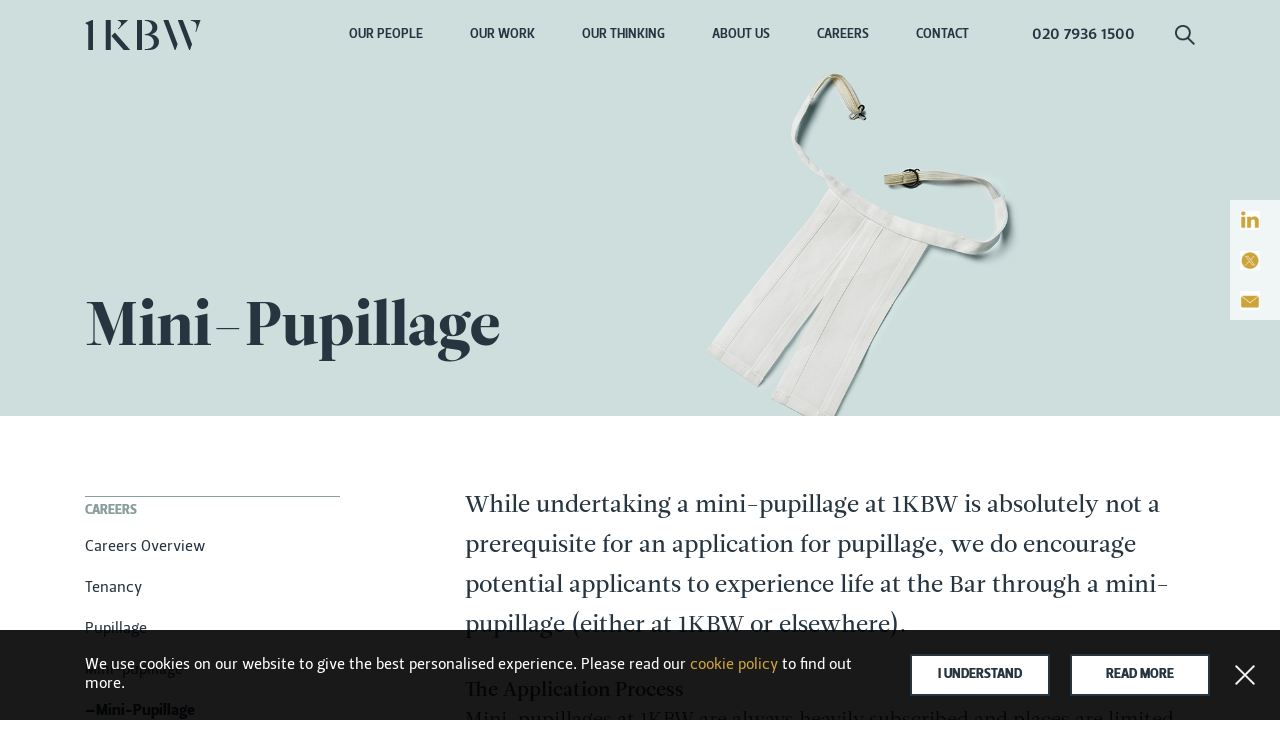

--- FILE ---
content_type: text/html; charset=UTF-8
request_url: https://www.1kbw.co.uk/careers/mini-pupillage/mini-pupillage-overview/
body_size: 11157
content:
<!DOCTYPE html>
<html lang="en">
<head>
    <meta charset="utf-8">
    <meta http-equiv="X-UA-Compatible" content="IE=edge">
    <meta name="viewport" content="width=device-width, initial-scale=1">   
    <meta name="format-detection" content="telephone=no">
    <!-- Type kit Leitura version -->
    <link rel="stylesheet" href="https://www.1kbw.co.uk/wp-content/themes/wpbase/fonts/MyFontsWebfontsKit.css">
    <meta name='robots' content='index, follow, max-image-preview:large, max-snippet:-1, max-video-preview:-1' />

	<!-- This site is optimized with the Yoast SEO plugin v26.8 - https://yoast.com/product/yoast-seo-wordpress/ -->
	<title>Mini-Pupillage | 1 King&#039;s Bench Walk</title>
	<meta name="description" content="Experience life at the bar by undertaking a mini-pupillage with 1KBW, for which we consider applications three times. Apply now through our website" />
	<link rel="canonical" href="https://www.1kbw.co.uk/careers/mini-pupillage/mini-pupillage-overview/" />
	<meta property="og:locale" content="en_GB" />
	<meta property="og:type" content="article" />
	<meta property="og:title" content="Mini-Pupillage | 1 King&#039;s Bench Walk" />
	<meta property="og:description" content="Experience life at the bar by undertaking a mini-pupillage with 1KBW, for which we consider applications three times. Apply now through our website" />
	<meta property="og:url" content="https://www.1kbw.co.uk/careers/mini-pupillage/mini-pupillage-overview/" />
	<meta property="og:site_name" content="1 King&#039;s Bench Walk" />
	<meta property="article:modified_time" content="2024-10-28T11:05:02+00:00" />
	<meta name="twitter:card" content="summary_large_image" />
	<meta name="twitter:label1" content="Estimated reading time" />
	<meta name="twitter:data1" content="2 minutes" />
	<script type="application/ld+json" class="yoast-schema-graph">{"@context":"https://schema.org","@graph":[{"@type":"WebPage","@id":"https://www.1kbw.co.uk/careers/mini-pupillage/mini-pupillage-overview/","url":"https://www.1kbw.co.uk/careers/mini-pupillage/mini-pupillage-overview/","name":"Mini-Pupillage | 1 King's Bench Walk","isPartOf":{"@id":"https://www.1kbw.co.uk/#website"},"datePublished":"2018-03-05T17:18:19+00:00","dateModified":"2024-10-28T11:05:02+00:00","description":"Experience life at the bar by undertaking a mini-pupillage with 1KBW, for which we consider applications three times. Apply now through our website","breadcrumb":{"@id":"https://www.1kbw.co.uk/careers/mini-pupillage/mini-pupillage-overview/#breadcrumb"},"inLanguage":"en-GB","potentialAction":[{"@type":"ReadAction","target":["https://www.1kbw.co.uk/careers/mini-pupillage/mini-pupillage-overview/"]}]},{"@type":"BreadcrumbList","@id":"https://www.1kbw.co.uk/careers/mini-pupillage/mini-pupillage-overview/#breadcrumb","itemListElement":[{"@type":"ListItem","position":1,"name":"Home","item":"https://www.1kbw.co.uk/"},{"@type":"ListItem","position":2,"name":"Careers","item":"https://www.1kbw.co.uk/careers/"},{"@type":"ListItem","position":3,"name":"Mini-pupillage","item":"https://www.1kbw.co.uk/careers/mini-pupillage/"},{"@type":"ListItem","position":4,"name":"Mini-Pupillage"}]},{"@type":"WebSite","@id":"https://www.1kbw.co.uk/#website","url":"https://www.1kbw.co.uk/","name":"1 King&#039;s Bench Walk","description":"Leading Family Law Barristers","publisher":{"@id":"https://www.1kbw.co.uk/#organization"},"potentialAction":[{"@type":"SearchAction","target":{"@type":"EntryPoint","urlTemplate":"https://www.1kbw.co.uk/?s={search_term_string}"},"query-input":{"@type":"PropertyValueSpecification","valueRequired":true,"valueName":"search_term_string"}}],"inLanguage":"en-GB"},{"@type":"Organization","@id":"https://www.1kbw.co.uk/#organization","name":"1KBW","url":"https://www.1kbw.co.uk/","logo":{"@type":"ImageObject","inLanguage":"en-GB","@id":"https://www.1kbw.co.uk/#/schema/logo/image/","url":"https://www.1kbw.co.uk/wp-content/uploads/2018/04/logo-300dpi.png","contentUrl":"https://www.1kbw.co.uk/wp-content/uploads/2018/04/logo-300dpi.png","width":473,"height":124,"caption":"1KBW"},"image":{"@id":"https://www.1kbw.co.uk/#/schema/logo/image/"}}]}</script>
	<!-- / Yoast SEO plugin. -->


<link rel='dns-prefetch' href='//fonts.googleapis.com' />
<link rel="alternate" title="oEmbed (JSON)" type="application/json+oembed" href="https://www.1kbw.co.uk/wp-json/oembed/1.0/embed?url=https%3A%2F%2Fwww.1kbw.co.uk%2Fcareers%2Fmini-pupillage%2Fmini-pupillage-overview%2F" />
<link rel="alternate" title="oEmbed (XML)" type="text/xml+oembed" href="https://www.1kbw.co.uk/wp-json/oembed/1.0/embed?url=https%3A%2F%2Fwww.1kbw.co.uk%2Fcareers%2Fmini-pupillage%2Fmini-pupillage-overview%2F&#038;format=xml" />
<style id='wp-img-auto-sizes-contain-inline-css' type='text/css'>
img:is([sizes=auto i],[sizes^="auto," i]){contain-intrinsic-size:3000px 1500px}
/*# sourceURL=wp-img-auto-sizes-contain-inline-css */
</style>
<style id='wp-block-library-inline-css' type='text/css'>
:root{--wp-block-synced-color:#7a00df;--wp-block-synced-color--rgb:122,0,223;--wp-bound-block-color:var(--wp-block-synced-color);--wp-editor-canvas-background:#ddd;--wp-admin-theme-color:#007cba;--wp-admin-theme-color--rgb:0,124,186;--wp-admin-theme-color-darker-10:#006ba1;--wp-admin-theme-color-darker-10--rgb:0,107,160.5;--wp-admin-theme-color-darker-20:#005a87;--wp-admin-theme-color-darker-20--rgb:0,90,135;--wp-admin-border-width-focus:2px}@media (min-resolution:192dpi){:root{--wp-admin-border-width-focus:1.5px}}.wp-element-button{cursor:pointer}:root .has-very-light-gray-background-color{background-color:#eee}:root .has-very-dark-gray-background-color{background-color:#313131}:root .has-very-light-gray-color{color:#eee}:root .has-very-dark-gray-color{color:#313131}:root .has-vivid-green-cyan-to-vivid-cyan-blue-gradient-background{background:linear-gradient(135deg,#00d084,#0693e3)}:root .has-purple-crush-gradient-background{background:linear-gradient(135deg,#34e2e4,#4721fb 50%,#ab1dfe)}:root .has-hazy-dawn-gradient-background{background:linear-gradient(135deg,#faaca8,#dad0ec)}:root .has-subdued-olive-gradient-background{background:linear-gradient(135deg,#fafae1,#67a671)}:root .has-atomic-cream-gradient-background{background:linear-gradient(135deg,#fdd79a,#004a59)}:root .has-nightshade-gradient-background{background:linear-gradient(135deg,#330968,#31cdcf)}:root .has-midnight-gradient-background{background:linear-gradient(135deg,#020381,#2874fc)}:root{--wp--preset--font-size--normal:16px;--wp--preset--font-size--huge:42px}.has-regular-font-size{font-size:1em}.has-larger-font-size{font-size:2.625em}.has-normal-font-size{font-size:var(--wp--preset--font-size--normal)}.has-huge-font-size{font-size:var(--wp--preset--font-size--huge)}.has-text-align-center{text-align:center}.has-text-align-left{text-align:left}.has-text-align-right{text-align:right}.has-fit-text{white-space:nowrap!important}#end-resizable-editor-section{display:none}.aligncenter{clear:both}.items-justified-left{justify-content:flex-start}.items-justified-center{justify-content:center}.items-justified-right{justify-content:flex-end}.items-justified-space-between{justify-content:space-between}.screen-reader-text{border:0;clip-path:inset(50%);height:1px;margin:-1px;overflow:hidden;padding:0;position:absolute;width:1px;word-wrap:normal!important}.screen-reader-text:focus{background-color:#ddd;clip-path:none;color:#444;display:block;font-size:1em;height:auto;left:5px;line-height:normal;padding:15px 23px 14px;text-decoration:none;top:5px;width:auto;z-index:100000}html :where(.has-border-color){border-style:solid}html :where([style*=border-top-color]){border-top-style:solid}html :where([style*=border-right-color]){border-right-style:solid}html :where([style*=border-bottom-color]){border-bottom-style:solid}html :where([style*=border-left-color]){border-left-style:solid}html :where([style*=border-width]){border-style:solid}html :where([style*=border-top-width]){border-top-style:solid}html :where([style*=border-right-width]){border-right-style:solid}html :where([style*=border-bottom-width]){border-bottom-style:solid}html :where([style*=border-left-width]){border-left-style:solid}html :where(img[class*=wp-image-]){height:auto;max-width:100%}:where(figure){margin:0 0 1em}html :where(.is-position-sticky){--wp-admin--admin-bar--position-offset:var(--wp-admin--admin-bar--height,0px)}@media screen and (max-width:600px){html :where(.is-position-sticky){--wp-admin--admin-bar--position-offset:0px}}

/*# sourceURL=wp-block-library-inline-css */
</style><style id='global-styles-inline-css' type='text/css'>
:root{--wp--preset--aspect-ratio--square: 1;--wp--preset--aspect-ratio--4-3: 4/3;--wp--preset--aspect-ratio--3-4: 3/4;--wp--preset--aspect-ratio--3-2: 3/2;--wp--preset--aspect-ratio--2-3: 2/3;--wp--preset--aspect-ratio--16-9: 16/9;--wp--preset--aspect-ratio--9-16: 9/16;--wp--preset--color--black: #000000;--wp--preset--color--cyan-bluish-gray: #abb8c3;--wp--preset--color--white: #ffffff;--wp--preset--color--pale-pink: #f78da7;--wp--preset--color--vivid-red: #cf2e2e;--wp--preset--color--luminous-vivid-orange: #ff6900;--wp--preset--color--luminous-vivid-amber: #fcb900;--wp--preset--color--light-green-cyan: #7bdcb5;--wp--preset--color--vivid-green-cyan: #00d084;--wp--preset--color--pale-cyan-blue: #8ed1fc;--wp--preset--color--vivid-cyan-blue: #0693e3;--wp--preset--color--vivid-purple: #9b51e0;--wp--preset--gradient--vivid-cyan-blue-to-vivid-purple: linear-gradient(135deg,rgb(6,147,227) 0%,rgb(155,81,224) 100%);--wp--preset--gradient--light-green-cyan-to-vivid-green-cyan: linear-gradient(135deg,rgb(122,220,180) 0%,rgb(0,208,130) 100%);--wp--preset--gradient--luminous-vivid-amber-to-luminous-vivid-orange: linear-gradient(135deg,rgb(252,185,0) 0%,rgb(255,105,0) 100%);--wp--preset--gradient--luminous-vivid-orange-to-vivid-red: linear-gradient(135deg,rgb(255,105,0) 0%,rgb(207,46,46) 100%);--wp--preset--gradient--very-light-gray-to-cyan-bluish-gray: linear-gradient(135deg,rgb(238,238,238) 0%,rgb(169,184,195) 100%);--wp--preset--gradient--cool-to-warm-spectrum: linear-gradient(135deg,rgb(74,234,220) 0%,rgb(151,120,209) 20%,rgb(207,42,186) 40%,rgb(238,44,130) 60%,rgb(251,105,98) 80%,rgb(254,248,76) 100%);--wp--preset--gradient--blush-light-purple: linear-gradient(135deg,rgb(255,206,236) 0%,rgb(152,150,240) 100%);--wp--preset--gradient--blush-bordeaux: linear-gradient(135deg,rgb(254,205,165) 0%,rgb(254,45,45) 50%,rgb(107,0,62) 100%);--wp--preset--gradient--luminous-dusk: linear-gradient(135deg,rgb(255,203,112) 0%,rgb(199,81,192) 50%,rgb(65,88,208) 100%);--wp--preset--gradient--pale-ocean: linear-gradient(135deg,rgb(255,245,203) 0%,rgb(182,227,212) 50%,rgb(51,167,181) 100%);--wp--preset--gradient--electric-grass: linear-gradient(135deg,rgb(202,248,128) 0%,rgb(113,206,126) 100%);--wp--preset--gradient--midnight: linear-gradient(135deg,rgb(2,3,129) 0%,rgb(40,116,252) 100%);--wp--preset--font-size--small: 13px;--wp--preset--font-size--medium: 20px;--wp--preset--font-size--large: 36px;--wp--preset--font-size--x-large: 42px;--wp--preset--spacing--20: 0.44rem;--wp--preset--spacing--30: 0.67rem;--wp--preset--spacing--40: 1rem;--wp--preset--spacing--50: 1.5rem;--wp--preset--spacing--60: 2.25rem;--wp--preset--spacing--70: 3.38rem;--wp--preset--spacing--80: 5.06rem;--wp--preset--shadow--natural: 6px 6px 9px rgba(0, 0, 0, 0.2);--wp--preset--shadow--deep: 12px 12px 50px rgba(0, 0, 0, 0.4);--wp--preset--shadow--sharp: 6px 6px 0px rgba(0, 0, 0, 0.2);--wp--preset--shadow--outlined: 6px 6px 0px -3px rgb(255, 255, 255), 6px 6px rgb(0, 0, 0);--wp--preset--shadow--crisp: 6px 6px 0px rgb(0, 0, 0);}:where(.is-layout-flex){gap: 0.5em;}:where(.is-layout-grid){gap: 0.5em;}body .is-layout-flex{display: flex;}.is-layout-flex{flex-wrap: wrap;align-items: center;}.is-layout-flex > :is(*, div){margin: 0;}body .is-layout-grid{display: grid;}.is-layout-grid > :is(*, div){margin: 0;}:where(.wp-block-columns.is-layout-flex){gap: 2em;}:where(.wp-block-columns.is-layout-grid){gap: 2em;}:where(.wp-block-post-template.is-layout-flex){gap: 1.25em;}:where(.wp-block-post-template.is-layout-grid){gap: 1.25em;}.has-black-color{color: var(--wp--preset--color--black) !important;}.has-cyan-bluish-gray-color{color: var(--wp--preset--color--cyan-bluish-gray) !important;}.has-white-color{color: var(--wp--preset--color--white) !important;}.has-pale-pink-color{color: var(--wp--preset--color--pale-pink) !important;}.has-vivid-red-color{color: var(--wp--preset--color--vivid-red) !important;}.has-luminous-vivid-orange-color{color: var(--wp--preset--color--luminous-vivid-orange) !important;}.has-luminous-vivid-amber-color{color: var(--wp--preset--color--luminous-vivid-amber) !important;}.has-light-green-cyan-color{color: var(--wp--preset--color--light-green-cyan) !important;}.has-vivid-green-cyan-color{color: var(--wp--preset--color--vivid-green-cyan) !important;}.has-pale-cyan-blue-color{color: var(--wp--preset--color--pale-cyan-blue) !important;}.has-vivid-cyan-blue-color{color: var(--wp--preset--color--vivid-cyan-blue) !important;}.has-vivid-purple-color{color: var(--wp--preset--color--vivid-purple) !important;}.has-black-background-color{background-color: var(--wp--preset--color--black) !important;}.has-cyan-bluish-gray-background-color{background-color: var(--wp--preset--color--cyan-bluish-gray) !important;}.has-white-background-color{background-color: var(--wp--preset--color--white) !important;}.has-pale-pink-background-color{background-color: var(--wp--preset--color--pale-pink) !important;}.has-vivid-red-background-color{background-color: var(--wp--preset--color--vivid-red) !important;}.has-luminous-vivid-orange-background-color{background-color: var(--wp--preset--color--luminous-vivid-orange) !important;}.has-luminous-vivid-amber-background-color{background-color: var(--wp--preset--color--luminous-vivid-amber) !important;}.has-light-green-cyan-background-color{background-color: var(--wp--preset--color--light-green-cyan) !important;}.has-vivid-green-cyan-background-color{background-color: var(--wp--preset--color--vivid-green-cyan) !important;}.has-pale-cyan-blue-background-color{background-color: var(--wp--preset--color--pale-cyan-blue) !important;}.has-vivid-cyan-blue-background-color{background-color: var(--wp--preset--color--vivid-cyan-blue) !important;}.has-vivid-purple-background-color{background-color: var(--wp--preset--color--vivid-purple) !important;}.has-black-border-color{border-color: var(--wp--preset--color--black) !important;}.has-cyan-bluish-gray-border-color{border-color: var(--wp--preset--color--cyan-bluish-gray) !important;}.has-white-border-color{border-color: var(--wp--preset--color--white) !important;}.has-pale-pink-border-color{border-color: var(--wp--preset--color--pale-pink) !important;}.has-vivid-red-border-color{border-color: var(--wp--preset--color--vivid-red) !important;}.has-luminous-vivid-orange-border-color{border-color: var(--wp--preset--color--luminous-vivid-orange) !important;}.has-luminous-vivid-amber-border-color{border-color: var(--wp--preset--color--luminous-vivid-amber) !important;}.has-light-green-cyan-border-color{border-color: var(--wp--preset--color--light-green-cyan) !important;}.has-vivid-green-cyan-border-color{border-color: var(--wp--preset--color--vivid-green-cyan) !important;}.has-pale-cyan-blue-border-color{border-color: var(--wp--preset--color--pale-cyan-blue) !important;}.has-vivid-cyan-blue-border-color{border-color: var(--wp--preset--color--vivid-cyan-blue) !important;}.has-vivid-purple-border-color{border-color: var(--wp--preset--color--vivid-purple) !important;}.has-vivid-cyan-blue-to-vivid-purple-gradient-background{background: var(--wp--preset--gradient--vivid-cyan-blue-to-vivid-purple) !important;}.has-light-green-cyan-to-vivid-green-cyan-gradient-background{background: var(--wp--preset--gradient--light-green-cyan-to-vivid-green-cyan) !important;}.has-luminous-vivid-amber-to-luminous-vivid-orange-gradient-background{background: var(--wp--preset--gradient--luminous-vivid-amber-to-luminous-vivid-orange) !important;}.has-luminous-vivid-orange-to-vivid-red-gradient-background{background: var(--wp--preset--gradient--luminous-vivid-orange-to-vivid-red) !important;}.has-very-light-gray-to-cyan-bluish-gray-gradient-background{background: var(--wp--preset--gradient--very-light-gray-to-cyan-bluish-gray) !important;}.has-cool-to-warm-spectrum-gradient-background{background: var(--wp--preset--gradient--cool-to-warm-spectrum) !important;}.has-blush-light-purple-gradient-background{background: var(--wp--preset--gradient--blush-light-purple) !important;}.has-blush-bordeaux-gradient-background{background: var(--wp--preset--gradient--blush-bordeaux) !important;}.has-luminous-dusk-gradient-background{background: var(--wp--preset--gradient--luminous-dusk) !important;}.has-pale-ocean-gradient-background{background: var(--wp--preset--gradient--pale-ocean) !important;}.has-electric-grass-gradient-background{background: var(--wp--preset--gradient--electric-grass) !important;}.has-midnight-gradient-background{background: var(--wp--preset--gradient--midnight) !important;}.has-small-font-size{font-size: var(--wp--preset--font-size--small) !important;}.has-medium-font-size{font-size: var(--wp--preset--font-size--medium) !important;}.has-large-font-size{font-size: var(--wp--preset--font-size--large) !important;}.has-x-large-font-size{font-size: var(--wp--preset--font-size--x-large) !important;}
/*# sourceURL=global-styles-inline-css */
</style>

<style id='classic-theme-styles-inline-css' type='text/css'>
/*! This file is auto-generated */
.wp-block-button__link{color:#fff;background-color:#32373c;border-radius:9999px;box-shadow:none;text-decoration:none;padding:calc(.667em + 2px) calc(1.333em + 2px);font-size:1.125em}.wp-block-file__button{background:#32373c;color:#fff;text-decoration:none}
/*# sourceURL=/wp-includes/css/classic-themes.min.css */
</style>
<link rel='stylesheet' id='wpo_min-header-0-css' href='https://www.1kbw.co.uk/wp-content/cache/wpo-minify/1769157316/assets/wpo-minify-header-84a71649.min.css' type='text/css' media='all' />
<script type="text/javascript" src="https://www.1kbw.co.uk/wp-content/cache/wpo-minify/1769157316/assets/wpo-minify-header-bd950a95.min.js" id="wpo_min-header-0-js" defer="defer" data-wp-strategy="defer"></script>
<script type="text/javascript" src="https://www.1kbw.co.uk/wp-content/cache/wpo-minify/1769157316/assets/wpo-minify-header-81f51350.min.js" id="wpo_min-header-1-js"></script>
<link rel="https://api.w.org/" href="https://www.1kbw.co.uk/wp-json/" /><link rel="alternate" title="JSON" type="application/json" href="https://www.1kbw.co.uk/wp-json/wp/v2/pages/135" /><link rel="EditURI" type="application/rsd+xml" title="RSD" href="https://www.1kbw.co.uk/xmlrpc.php?rsd" />
<meta name="generator" content="WordPress 6.9" />
<link rel='shortlink' href='https://www.1kbw.co.uk/?p=135' />
<link rel="icon" href="https://www.1kbw.co.uk/wp-content/uploads/2018/04/cropped-fav_icon_v3-32x32.png" sizes="32x32" />
<link rel="icon" href="https://www.1kbw.co.uk/wp-content/uploads/2018/04/cropped-fav_icon_v3-192x192.png" sizes="192x192" />
<link rel="apple-touch-icon" href="https://www.1kbw.co.uk/wp-content/uploads/2018/04/cropped-fav_icon_v3-180x180.png" />
<meta name="msapplication-TileImage" content="https://www.1kbw.co.uk/wp-content/uploads/2018/04/cropped-fav_icon_v3-270x270.png" />
    <!-- Google Tag Manager -->
<script>(function(w,d,s,l,i){w[l]=w[l]||[];w[l].push({'gtm.start':
new Date().getTime(),event:'gtm.js'});var f=d.getElementsByTagName(s)[0],
j=d.createElement(s),dl=l!='dataLayer'?'&l='+l:'';j.async=true;j.src=
'https://www.googletagmanager.com/gtm.js?id='+i+dl;f.parentNode.insertBefore(j,f);
})(window,document,'script','dataLayer','GTM-NBN692P');</script>
<!-- End Google Tag Manager -->

<!-- Global site tag (gtag.js) - Google Analytics -->
<script async src="https://www.googletagmanager.com/gtag/js?id=UA-39991654-1"></script>
<script>
 window.dataLayer = window.dataLayer || [];
 function gtag(){dataLayer.push(arguments);}
 gtag('js', new Date());

 gtag('config', 'UA-39991654-1');
</script></head>
<body class="wp-singular page-template-default page page-id-135 page-parent page-child parent-pageid-692 wp-theme-wpbase">
    <!-- Google Tag Manager (noscript) -->
    <noscript><iframe src="https://www.googletagmanager.com/ns.html?id=GTM-NBN692P" height="0" width="0" style="display:none;visibility:hidden"></iframe></noscript>
    <!-- End Google Tag Manager (noscript) -->

    <header id="site-header" class="d-print-none standardpage-header">
        <div class="container header-content d-flex flex-wrap justify-content-between">
            <div class="site-branding d-inline-block">
                            <a href="https://www.1kbw.co.uk" title="1KBW" class="d-lg-none"><img src="https://www.1kbw.co.uk/wp-content/themes/wpbase/images/1KBW_logo_white.png" alt="Brand Name"></a>
                <a href="https://www.1kbw.co.uk" title="1KBW" class="d-none d-lg-inline-block"><img src="https://www.1kbw.co.uk/wp-content/themes/wpbase/images/1KBW_logo_black.png" alt="Brand Name"></a>
                        </div>
            
            <!-- Mobile buttons -->
            <div class="d-inline-flex ml-auto d-lg-none">
                                    <div class="header-contact ml-auto">
                        <a href="tel:02079361500" class="tel"><span class="d-block d-lg-none icon-button icon-telephone"></span><span class="d-none d-lg-block">020 7936 1500</span></a>
                    </div>
                
                <a href="javascript:void(0);" class="header-search search-toggle"><span class="icon-button icon-search"></span></a>

                <button type="button" id="primary-menu" class="navbar-toggle collapsed d-block" data-toggle="collapse" data-target="#primaryNav" aria-expanded="false">
                    <span class="icon-button icon-menu"></span>
                </button>
            </div>

            <nav id="primaryNav" class="collapse navbar-collapse d-lg-inline-flex"><ul id="menu-main-navigation" class="nav navbar-nav navbar-nav-click justify-content-around"><li id="menu-item-362" class="menu-item menu-item-type-post_type menu-item-object-page menu-item-has-children menu-item-362"><a href="https://www.1kbw.co.uk/our-people/">Our People</a>
<ul class="sub-menu">
	<li id="menu-item-148" class="menu-item menu-item-type-post_type menu-item-object-page menu-item-148"><a href="https://www.1kbw.co.uk/our-people/barristers/">Barristers</a></li>
	<li id="menu-item-149" class="menu-item menu-item-type-post_type menu-item-object-page menu-item-149"><a href="https://www.1kbw.co.uk/our-people/clerks-and-administration/">Clerks &#038; Administration</a></li>
</ul>
</li>
<li id="menu-item-482" class="menu-item menu-item-type-post_type menu-item-object-page menu-item-has-children menu-item-482"><a href="https://www.1kbw.co.uk/our-work/">Our Work</a>
<ul class="sub-menu">
	<li id="menu-item-484" class="menu-item menu-item-type-post_type menu-item-object-page menu-item-has-children menu-item-484"><a href="https://www.1kbw.co.uk/our-work/dispute-resolution/">Dispute Resolution</a>
	<ul class="sub-menu">
		<li id="menu-item-158" class="menu-item menu-item-type-post_type menu-item-object-page menu-item-158"><a href="https://www.1kbw.co.uk/our-work/dispute-resolution/dispute-resolution-overview/">Non-court Dispute Resolution</a></li>
		<li id="menu-item-159" class="menu-item menu-item-type-post_type menu-item-object-page menu-item-159"><a href="https://www.1kbw.co.uk/our-work/dispute-resolution/mediation/">Mediation</a></li>
		<li id="menu-item-160" class="menu-item menu-item-type-post_type menu-item-object-page menu-item-160"><a href="https://www.1kbw.co.uk/our-work/dispute-resolution/arbitration/">Family Arbitration</a></li>
		<li id="menu-item-161" class="menu-item menu-item-type-post_type menu-item-object-page menu-item-161"><a href="https://www.1kbw.co.uk/our-work/dispute-resolution/private-fdr/">Private FDR</a></li>
		<li id="menu-item-7952" class="menu-item menu-item-type-post_type menu-item-object-page menu-item-7952"><a href="https://www.1kbw.co.uk/our-work/dispute-resolution/private-dra/">Private DRA</a></li>
	</ul>
</li>
	<li id="menu-item-151" class="menu-item menu-item-type-post_type menu-item-object-page menu-item-151"><a href="https://www.1kbw.co.uk/our-work/finance/">Finance</a></li>
	<li id="menu-item-483" class="menu-item menu-item-type-post_type menu-item-object-page menu-item-has-children menu-item-483"><a href="https://www.1kbw.co.uk/our-work/children/">Children</a>
	<ul class="sub-menu">
		<li id="menu-item-153" class="menu-item menu-item-type-post_type menu-item-object-page menu-item-153"><a href="https://www.1kbw.co.uk/our-work/children/children-law/">Children Law Overview</a></li>
		<li id="menu-item-154" class="menu-item menu-item-type-post_type menu-item-object-page menu-item-154"><a href="https://www.1kbw.co.uk/our-work/children/public-law-children/">Public Law Children</a></li>
		<li id="menu-item-155" class="menu-item menu-item-type-post_type menu-item-object-page menu-item-155"><a href="https://www.1kbw.co.uk/our-work/children/private-law-children/">Private Law Children</a></li>
		<li id="menu-item-156" class="menu-item menu-item-type-post_type menu-item-object-page menu-item-156"><a href="https://www.1kbw.co.uk/our-work/children/child-abduction/">Child Abduction</a></li>
	</ul>
</li>
	<li id="menu-item-485" class="menu-item menu-item-type-post_type menu-item-object-page menu-item-has-children menu-item-485"><a href="https://www.1kbw.co.uk/our-work/direct-access/">Direct Access</a>
	<ul class="sub-menu">
		<li id="menu-item-163" class="menu-item menu-item-type-post_type menu-item-object-page menu-item-163"><a href="https://www.1kbw.co.uk/our-work/direct-access/direct-access-overview/">Direct Access Overview</a></li>
		<li id="menu-item-164" class="menu-item menu-item-type-post_type menu-item-object-page menu-item-164"><a href="https://www.1kbw.co.uk/our-work/direct-access/case-studies/">Direct Access Case Studies: Divorce, Children, and Injunction</a></li>
		<li id="menu-item-165" class="menu-item menu-item-type-post_type menu-item-object-page menu-item-165"><a href="https://www.1kbw.co.uk/our-work/direct-access/financial-remedies-form/">Financial Remedy Order Form</a></li>
		<li id="menu-item-1702" class="menu-item menu-item-type-post_type menu-item-object-page menu-item-1702"><a href="https://www.1kbw.co.uk/our-work/direct-access/children-form/">Direct Access Children Form</a></li>
	</ul>
</li>
	<li id="menu-item-486" class="menu-item menu-item-type-post_type menu-item-object-page menu-item-has-children menu-item-486"><a href="https://www.1kbw.co.uk/our-work/further-specialisms/">Further Specialisms</a>
	<ul class="sub-menu">
		<li id="menu-item-1019" class="menu-item menu-item-type-post_type menu-item-object-page menu-item-1019"><a href="https://www.1kbw.co.uk/our-work/further-specialisms/further-specialisms-overview/">Further Specialisms Overview</a></li>
		<li id="menu-item-1054" class="menu-item menu-item-type-post_type menu-item-object-page menu-item-1054"><a href="https://www.1kbw.co.uk/our-work/further-specialisms/administrative-law/">Administrative Law</a></li>
		<li id="menu-item-2497" class="menu-item menu-item-type-post_type menu-item-object-page menu-item-2497"><a href="https://www.1kbw.co.uk/our-work/further-specialisms/medical-defence/">Medical Defence</a></li>
		<li id="menu-item-169" class="menu-item menu-item-type-post_type menu-item-object-page menu-item-169"><a href="https://www.1kbw.co.uk/our-work/further-specialisms/education/">Education</a></li>
	</ul>
</li>
</ul>
</li>
<li id="menu-item-487" class="menu-item menu-item-type-post_type menu-item-object-page menu-item-has-children menu-item-487"><a href="https://www.1kbw.co.uk/our-thinking/">Our Thinking</a>
<ul class="sub-menu">
	<li id="menu-item-29" class="menu-item menu-item-type-post_type menu-item-object-page menu-item-29"><a href="https://www.1kbw.co.uk/our-thinking/news/">News</a></li>
	<li id="menu-item-171" class="menu-item menu-item-type-post_type menu-item-object-page menu-item-171"><a href="https://www.1kbw.co.uk/our-thinking/views/">Views</a></li>
	<li id="menu-item-172" class="menu-item menu-item-type-post_type menu-item-object-page menu-item-172"><a href="https://www.1kbw.co.uk/our-thinking/conferences/">Conferences</a></li>
	<li id="menu-item-173" class="menu-item menu-item-type-post_type menu-item-object-page menu-item-173"><a href="https://www.1kbw.co.uk/our-thinking/resources/">Resources</a></li>
</ul>
</li>
<li id="menu-item-488" class="menu-item menu-item-type-post_type menu-item-object-page menu-item-has-children menu-item-488"><a href="https://www.1kbw.co.uk/about-us/">About Us</a>
<ul class="sub-menu">
	<li id="menu-item-175" class="menu-item menu-item-type-post_type menu-item-object-page menu-item-175"><a href="https://www.1kbw.co.uk/about-us/our-history/">Our History</a></li>
	<li id="menu-item-177" class="menu-item menu-item-type-post_type menu-item-object-page menu-item-177"><a href="https://www.1kbw.co.uk/about-us/terms-conditions/">Terms &#038; Conditions</a></li>
	<li id="menu-item-3587" class="menu-item menu-item-type-post_type menu-item-object-page menu-item-3587"><a href="https://www.1kbw.co.uk/about-us/transparency/">Transparency</a></li>
	<li id="menu-item-2186" class="menu-item menu-item-type-post_type menu-item-object-page menu-item-2186"><a href="https://www.1kbw.co.uk/about-us/2166-2/">Equality and Diversity</a></li>
</ul>
</li>
<li id="menu-item-489" class="menu-item menu-item-type-post_type menu-item-object-page current-page-ancestor current-menu-ancestor current-menu-parent current_page_parent current_page_ancestor menu-item-has-children menu-item-489"><a href="https://www.1kbw.co.uk/careers/">Careers</a>
<ul class="sub-menu">
	<li id="menu-item-179" class="menu-item menu-item-type-post_type menu-item-object-page menu-item-179"><a href="https://www.1kbw.co.uk/careers/careers-overview/">Careers Overview</a></li>
	<li id="menu-item-180" class="menu-item menu-item-type-post_type menu-item-object-page menu-item-180"><a href="https://www.1kbw.co.uk/careers/tenancy/">Tenancy</a></li>
	<li id="menu-item-490" class="menu-item menu-item-type-post_type menu-item-object-page menu-item-490"><a href="https://www.1kbw.co.uk/careers/pupillage/">Pupillage</a></li>
	<li id="menu-item-181" class="menu-item menu-item-type-post_type menu-item-object-page current-menu-item page_item page-item-135 current_page_item menu-item-181"><a href="https://www.1kbw.co.uk/careers/mini-pupillage/mini-pupillage-overview/" aria-current="page">Mini-Pupillage</a></li>
</ul>
</li>
<li id="menu-item-491" class="menu-item menu-item-type-post_type menu-item-object-page menu-item-has-children menu-item-491"><a href="https://www.1kbw.co.uk/contact/">Contact</a>
<ul class="sub-menu">
	<li id="menu-item-184" class="menu-item menu-item-type-post_type menu-item-object-page menu-item-184"><a href="https://www.1kbw.co.uk/contact/get-in-touch/">Get in Touch</a></li>
	<li id="menu-item-1894" class="menu-item menu-item-type-post_type menu-item-object-page menu-item-1894"><a href="https://www.1kbw.co.uk/contact/complaints/">Complaints</a></li>
</ul>
</li>
</ul></nav>
                        <div class="d-none d-lg-inline-flex">
                                    <div id="header-contact" class="ml-auto">
                        <a href="tel:02079361500" class="tel"><span class="d-block d-md-none icon-button icon-telephone"></span><span class="d-none d-md-block">020 7936 1500</span></a>
                    </div>
                                <a class="search-toggle" role="button" data-toggle="collapse" aria-expanded="false" aria-controls="">
                    <span class="icon-button icon-search"></span>
                </a>
            </div>
        </div>
        <section id="subnav" class="d-none d-lg-block menu-part">
            <div class="container">
                <div class="row">
                    <div class="col-12 col-sm-3">
                        <div class="subnav-content">
                            <p>Leading in family law</p>
                        </div>
                    </div>
                    <div class="col-12 col-sm-9">
                        <div class="subnav-items">
                            <ul class="subnav-menu"></ul>
                        </div>
                    </div>
                </div>
            </div>
        </section>
        <section id="search" class="menu-part">
            <div class="container">
                <div class="row">
                    <div class="col-12">
                        <div class="icon-button close-it"></div>
                        <form role="search" method="get" class="form form-inline search-form" action="https://www.1kbw.co.uk/">
                            <label for="form-search-input" class="sr-only">Search for</label>
                            <input type="search" id="form-search-input" class="form-control" placeholder="Type in a key word" value="" name="s" title="Search for:">
                            <button type="submit" class="btn btn-default d-block">
                                SEARCH
                            </button>
                        </form>
                    </div>
                </div>
            </div>
            <div class="container">
                <div class="row">
                    <div class="col-12 col-lg-3"></div>
                    <div class="col-12 col-lg-9">
                        <div class="search-container">
                            <div class="fuzzy-search fuse-barrister-wrapper">
    <span class="search-opt search-opt-icon search-opt-specialism">or find a barrister by <a href="#specialisms-list-1679766934" data-toggle="collapse" aria-expanded="false" aria-controls="specialisms">specialism</a></span>
    <div id="specialisms-list-1679766934" class="fuse-dropdown specialisms-list collapse">
        <div class="specialism-cols">
                    <p><a href="https://www.1kbw.co.uk/our-people/barristers/?specialism=administrative-law" class="specialism-item">Administrative Law</a></p>
                    <p><a href="https://www.1kbw.co.uk/our-people/barristers/?specialism=arbitration" class="specialism-item">Arbitration</a></p>
                    <p><a href="https://www.1kbw.co.uk/our-people/barristers/?specialism=child-abduction" class="specialism-item">Child Abduction</a></p>
                    <p><a href="https://www.1kbw.co.uk/our-people/barristers/?specialism=court-of-protection" class="specialism-item">Court of Protection</a></p>
                    <p><a href="https://www.1kbw.co.uk/our-people/barristers/?specialism=crime" class="specialism-item">Crime</a></p>
                    <p><a href="https://www.1kbw.co.uk/our-people/barristers/?specialism=direct-access" class="specialism-item">Direct Access</a></p>
                    <p><a href="https://www.1kbw.co.uk/our-people/barristers/?specialism=education" class="specialism-item">Education</a></p>
                    <p><a href="https://www.1kbw.co.uk/our-people/barristers/?specialism=employment-law" class="specialism-item">Employment Law</a></p>
                    <p><a href="https://www.1kbw.co.uk/our-people/barristers/?specialism=finance" class="specialism-item">Finance</a></p>
                    <p><a href="https://www.1kbw.co.uk/our-people/barristers/?specialism=jurisdiction-and-cross-border-family-cases" class="specialism-item">Jurisdiction and Cross-Border Family Cases</a></p>
                    <p><a href="https://www.1kbw.co.uk/our-people/barristers/?specialism=mediation" class="specialism-item">Mediation</a></p>
                    <p><a href="https://www.1kbw.co.uk/our-people/barristers/?specialism=mediation-early-neutral-evaluation" class="specialism-item">Mediation / Early Neutral Evaluation</a></p>
                    <p><a href="https://www.1kbw.co.uk/our-people/barristers/?specialism=medical-defence" class="specialism-item">Medical Defence</a></p>
                    <p><a href="https://www.1kbw.co.uk/our-people/barristers/?specialism=private-dra" class="specialism-item">Private DRA</a></p>
                    <p><a href="https://www.1kbw.co.uk/our-people/barristers/?specialism=private-fdr" class="specialism-item">Private FDR</a></p>
                    <p><a href="https://www.1kbw.co.uk/our-people/barristers/?specialism=private-law-children" class="specialism-item">Private Law Children</a></p>
                    <p><a href="https://www.1kbw.co.uk/our-people/barristers/?specialism=private-law-children-the-international-movement-of-children" class="specialism-item">Private Law Children &amp; The International Movement of Children</a></p>
                    <p><a href="https://www.1kbw.co.uk/our-people/barristers/?specialism=pro-bono-work" class="specialism-item">Pro Bono Work</a></p>
                    <p><a href="https://www.1kbw.co.uk/our-people/barristers/?specialism=professional-negligence" class="specialism-item">Professional Negligence</a></p>
                    <p><a href="https://www.1kbw.co.uk/our-people/barristers/?specialism=public-law-children" class="specialism-item">Public Law Children</a></p>
                </div>
    </div>
    <span class="search-opt search-opt-icon search-opt-direct-access">or find a <a href="https://www.1kbw.co.uk/our-work/direct-access/">Direct Access barrister</a></span>
    <span class="search-opt">or search by <input type="text" class="fuse-barrister" placeholder="name"><span class="fuse-reset"></span></span>
    <div class="fuse-dropdown fuse-barrister-results"></div>
</div>                        </div>
                    </div>
                </div>
            </div>
        </section>
    </header>
    
    
        <main>
                        
                        <section class="banner banner1">
                                    <img class="img-fluid d-none d-md-block w-100 d-print-none" src="https://www.1kbw.co.uk/wp-content/uploads/2018/03/Collar.jpg" alt="" />
                                
                                    <img class="img-fluid d-md-none d-print-inline-block" src="https://www.1kbw.co.uk/wp-content/uploads/2018/03/Mobile_Collar.jpg" alt="" />
                                <div class="container">
                    <div class="row">
                        <div class="col-12 col-md-6 d-flex align-items-end">
                            <h1>Mini-Pupillage</h1>                        </div>
                    </div>
                </div>
            </section>
            <section class="">
                <div class="container">
                    <div class="row">
                        <div class="d-none d-md-block col-md-3">
                            <div class="sidebar">
                                <nav>
                                    
<div id="sidebar-menu-wrapper">
    <div id="sidebarMenu" class="sidebar-menu">
        <p class="sidebar-title">Careers</p>
        <ul>
            <li class=""><a href="https://www.1kbw.co.uk/careers/careers-overview/" title="Careers Overview">Careers Overview</a></li><li class=""><a href="https://www.1kbw.co.uk/careers/tenancy/" title="Tenancy">Tenancy</a></li><li class=""><a href="https://www.1kbw.co.uk/careers/pupillage/" title="Pupillage">Pupillage</a></li><li class="has-children"><a href="#sidebar-menu-692" role="button" data-toggle="collapse" aria-expanded="true" aria-controls="sidebar-menu-692">Mini-pupillage</a><ul id="sidebar-menu-692" class="has-children collapse show active">	<li class="has-children active"><a href="#sidebar-menu-135" role="button" data-toggle="collapse" aria-expanded="true" aria-controls="sidebar-menu-135">Mini-Pupillage</a>	<ul id="sidebar-menu-135" class="has-children collapse show active">		<li class=""><a href="https://www.1kbw.co.uk/careers/mini-pupillage/mini-pupillage-overview/mini-pupillage-application-form/" title="Mini Pupillage Application Form">Mini Pupillage Application Form</a></li>	</ul></li>	<li class=""><a href="https://www.1kbw.co.uk/careers/mini-pupillage/essay-competition-2025/" title="1KBW Essay Competition 2025">1KBW Essay Competition 2025</a></li></ul></li> 
        </ul>
    </div>
</div>                                </nav>
                            </div>
                        </div>
                        <div class="col-12 col-md-9 col-lg-8 offset-lg-1">
                            <p class="leadtext">While undertaking a mini-pupillage at 1KBW is absolutely not a prerequisite for an application for pupillage, we do encourage potential applicants to experience life at the Bar through a mini-pupillage (either at 1KBW or elsewhere).</p>
<p><strong>The Application Process<br />
</strong>Mini-pupillages at 1KBW are always heavily subscribed and places are limited. We are only able to consider university graduates or undergraduates.</p>
<p>We consider applications three times a year &#8211; in <strong>April</strong> (application form deadline 26/03), <strong>September</strong> (application form deadline 30/08) and <strong>December</strong> (application form deadline 30/11) &#8211; made using the<a href="https://www.1kbw.co.uk/careers/mini-pupillage/mini-pupillage-overview/mini-pupillage-application-form/"> application form</a> on our website. Please save and return the completed application form in word format to <a href="mailto:bookings@1kbw.co.uk">bookings@1kbw.co.uk</a> FAO: <a href="https://www.1kbw.co.uk/clerk/nichola-bentley/">Nichola Bentley</a> when completed.</p>
<p>Mini-pupils are chosen on the strength of their paper applications using the following criteria:</p>
<ul>
<li style="list-style-type: none;">
<ul>
<li style="list-style-type: none;">
<ul>
<li>A proven interest in family law</li>
<li>Extra-curricular activities</li>
<li>Academic achievement and work experience</li>
<li>Quality of written application</li>
<li>The overall impact created</li>
</ul>
</li>
</ul>
</li>
</ul>
<p>Applications are also weighted in favour of candidates who are closer to making an application for pupillage.</p>
<p><strong>Equal Opportunities</strong><br />
1KBW is committed to equal opportunity in the selection of pupils and mini-pupils, and regularly reviews its policies and practices to ensure that this is achieved.</p>
<p>The selection processes are operated without discrimination. For more information please contact <a href="https://www.1kbw.co.uk/clerk/nichola-bentley/">Nichola Bentley</a>, Chambers’ Administrator. We have a firm commitment to Equality and Diversity.</p>

                                                    </div>
                    </div>
                    <div class="share-links">
    <div class="boxes-container">
        <div class="tip-wrapper">
            <p class="tip">SHARE</p>
        </div>
        <div class="links-wrapper">
            <div class="linkedin-box share-icon-box">
                <a target="_blank" href="https://www.linkedin.com/shareArticle?mini=true&url=https://www.1kbw.co.uk/careers/mini-pupillage/mini-pupillage-overview/&title=Mini-Pupillage&summary=I thought you would be interested in this page from the 1KBW website">
                    <span></span>
                </a>
            </div>
            <div class="twitter-box share-icon-box">
                <a target="_blank" href="https://twitter.com/share?url=https://www.1kbw.co.uk/careers/mini-pupillage/mini-pupillage-overview/&amp;text=Mini-Pupillage&amp;hashtags=1KBW">
                    <span></span>
                </a>
            </div>
            <div class="email-box share-icon-box">
                <a target="_blank" href="mailto:?&subject=View this page on 1 King&#039;s Bench Walk&body=I thought you would be interested in this page from the 1KBW website: %0D%0A%0D%0AMini-Pupillage %0D%0Ahttps://www.1kbw.co.uk/careers/mini-pupillage/mini-pupillage-overview/">
                    <span></span>
                </a>
            </div>
        </div>
    </div>
</div>                </div>
            </section>
                        
            
                    </main>

        

    
    <footer id="site-footer" class="d-print-none">
        <a class="btn-white btn-fill btn-totop d-block d-md-none" href="#site-header">Back to top</a>
        <div class="container">
            <div class="d-flex flex-wrap row">
                <!-- Footer Menu -->
                <div class="d-block d-lg-flex justify-content-around text-center col-12 col-xl-10 mx-auto ">
                    <nav class="menu-footer-navigation-container"><ul id="footer-menu" class="menu"><li id="menu-item-145" class="menu-item menu-item-type-post_type menu-item-object-page menu-item-145"><a href="https://www.1kbw.co.uk/information/privacy-policy/">Privacy</a></li>
<li id="menu-item-146" class="menu-item menu-item-type-post_type menu-item-object-page menu-item-146"><a href="https://www.1kbw.co.uk/information/cookie-policy/">Cookies</a></li>
</ul></nav>                    <div class="w-100 d-md-none"></div>
                                                                <p><a href="mailto:clerks@1kbw.co.uk">clerks@1kbw.co.uk</a></p>
                                        <div class="w-100 d-lg-none"></div>
                    <p>Barristers regulated by the Bar Standards Board</p>
                    <div class="w-100 d-lg-none"></div>
                    <p><span>Copyright 1KBW 2026</span></p><div class="d-md-inline-block mx-2 d-lg-none"></div><p>
                </div>
				<!-- Cyber Essentials -->
				<div class="col-12 text-center my-4">
  <img src="https://www.1kbw.co.uk/wp-content/uploads/2025/11/CE-Logo.png" alt="Cyber Essentials Logo" class="img-fluid" style="max-width: 200px;">
</div>
                <!-- Social -->
                <div class="social-links text-center col-12">
                                            <a class="social-link social-twitter" href="https://twitter.com/1kbwChambers" target="_blank"></a>
                                                                <a class="social-link social-linkedin" href="https://www.linkedin.com/company/1kbw-chambers" target="_blank"></a>
                                    </div>
            </div>
        </div>
    </footer>
    <div class="d-none bg-light d-print-block">
        <div class="container">
            <hr>
            <p>https://www.1kbw.co.uk | clerks@1kbw.co.uk | 020 7936 1500 | <span>Copyright 1 King&#039;s Bench Walk 2026</span></p>
        </div>
    </div>

    
    
        <div id="cookie-banner" class="cookie-banner d-none">
        <div class="container">
            <div class="row">
                <div class="col-12 d-md-flex justify-content-between align-items-center py-4">
                    <a class="order-4 ml-auto ml-md-0 mb-4 mb-md-0 cookie-banner-button-close cookie-banner-close" href="#">&nbsp;</a>
                    <div class="order-1 my-4 my-md-0 flex-grow-1 text-center text-md-left cookie-banner-text"><p>We use cookies on our website to give the best personalised experience. Please read our <a href="https://www.1kbw.co.uk/information/cookie-policy/">cookie policy</a> to find out more.</p>
</div>
                    <a class="order-2 my-4 my-md-0 text-center cookie-banner-button cookie-banner-button-1 cookie-banner-close" href="#">I Understand</a>
                    <a class="order-3 my-4 my-md-0 text-center cookie-banner-button cookie-banner-button-2" href="https://www.1kbw.co.uk/information/cookie-policy/" target="_blank">Read More</a>
                </div>
            </div>
        </div>
    </div>
    <script>
    jQuery(function($) {
        function getCookie(name) {
            // Split cookie string and get all individual name=value pairs in an array
            var cookieArr = document.cookie.split(";");

            // Loop through the array elements
            for(var i = 0; i < cookieArr.length; i++) {
                var cookiePair = cookieArr[i].split("=");

                /* Removing whitespace at the beginning of the cookie name
                and compare it with the given string */
                if(name == cookiePair[0].trim()) {
                    // Decode the cookie value and return
                    return decodeURIComponent(cookiePair[1]);
                }
            }

            // Return null if not found
            return null;
        }
        $(document).ready(function($) {
            /**
             * Cookie Banner
             */
            var accept_cookies = getCookie('accept_cookies');
            if(accept_cookies!='1') $('#cookie-banner').removeClass('d-none');

            $('.cookie-banner-close').on('click', function(e){
                e.preventDefault();
                $('#cookie-banner').addClass('d-none');
                document.cookie = 'accept_cookies=1; path=/; max-age='+365*24*60*60;
            });
        });
    });
    </script>
    <style>
        .cookie-banner {
            position: fixed;
            bottom: 0;
            left: 0;
            z-index: 10;
            width: 100vw;
            background-color: rgba(0,0,0,0.9);
        }
        .cookie-banner-text {
            padding: 0 30px;
        }
        .cookie-banner-text p {
            color: #ffffff;
            font-size: 16px;
            font-family: "LeituraSans-Grot2";
            line-height: 1.2;
        }
        .cookie-banner-button {
            text-transform: uppercase;
            display: inline-block;
            white-space: nowrap;
            width: calc( 50% - 8px );
            margin: 0;
            padding: 0 10px;
            line-height: 38px;
            color: #273541;
            border: 2px solid #273541;
            font-weight: 400;
            font-size: 14px;
            font-family: "LeituraSans-Grot4";
        }
        .cookie-banner-button:active,
        .cookie-banner-button:focus,
        .cookie-banner-button:hover {
            color: #000000;
            background-color: #f9c44d;
        }
        .cookie-banner-button-1 {
            background-color: #ffffff;
            margin-right: 12px;
        }
        .cookie-banner-button-2 {
            background-color: #ffffff;
        }
        .cookie-banner-button-close {
            display: block;
            background: url('https://www.1kbw.co.uk/wp-content/themes/wpbase/images/icon-close_white.png') center center no-repeat;
            background-size: contain;
            width: 20px;
            min-width: 20px;
            height: 36px;
        }
        @media (min-width: 576px) {
        }
        @media (min-width: 768px) {
            .cookie-banner .container {
                margin: 0 0 0 auto;
                max-width: none;
                width: calc( 100% - ((100% - 720px) / 2)  )
            }
            .cookie-banner-text {
                margin-right: 40px;
                padding: 0;
                font-size: 16px;
            }
            .cookie-banner-button {
                width: auto;
                min-width: 140px;
            }
            .cookie-banner-button-1 {
                margin-right: 20px;
            }
            .cookie-banner-button-2 {
                margin-right: 25px;
            }
            .cookie-banner-button-close {
                margin-right: 10px;
            }
        }
        @media (min-width: 992px) {
            .cookie-banner .container {
                width: calc( 100% - ((100% - 960px) / 2)  )
            }
        }
        @media (min-width: 1200px) {
            .cookie-banner .container {
                width: calc( 100% - ((100% - 1140px) / 2)  )
            }
        }
    </style>
<script type="speculationrules">
{"prefetch":[{"source":"document","where":{"and":[{"href_matches":"/*"},{"not":{"href_matches":["/wp-*.php","/wp-admin/*","/wp-content/uploads/*","/wp-content/*","/wp-content/plugins/*","/wp-content/themes/wpbase/*","/*\\?(.+)"]}},{"not":{"selector_matches":"a[rel~=\"nofollow\"]"}},{"not":{"selector_matches":".no-prefetch, .no-prefetch a"}}]},"eagerness":"conservative"}]}
</script>
</body>
</html>


--- FILE ---
content_type: text/css
request_url: https://www.1kbw.co.uk/wp-content/themes/wpbase/fonts/MyFontsWebfontsKit.css
body_size: 866
content:
/**
 * @license
 * MyFonts Webfont Build ID 3536330, 2018-03-06T11:29:53-0500
 * 
 * The fonts listed in this notice are subject to the End User License
 * Agreement(s) entered into by the website owner. All other parties are 
 * explicitly restricted from using the Licensed Webfonts(s).
 * 
 * You may obtain a valid license at the URLs below.
 * 
 * Webfont: Leitura-Italic1 by DSType
 * URL: https://www.myfonts.com/fonts/dstype/leitura/italic-1/
 * Copyright: Copyright (c) 2006 by Dino dos Santos _DSType. All rights reserved.
 * 
 * Webfont: Leitura-Italic3 by DSType
 * URL: https://www.myfonts.com/fonts/dstype/leitura/italic-3/
 * Copyright: Copyright (c) 2006 by Dino dos Santos _DSType. All rights reserved.
 * 
 * Webfont: Leitura-Roman4 by DSType
 * URL: https://www.myfonts.com/fonts/dstype/leitura/roman-4/
 * Copyright: Copyright (c) 2006 by Dino dos Santos _DSType. All rights reserved.
 * 
 * Webfont: Leitura-Roman1 by DSType
 * URL: https://www.myfonts.com/fonts/dstype/leitura/roman-1/
 * Copyright: Copyright (c) 2006 by Dino dos Santos _DSType. All rights reserved.
 * 
 * Webfont: Leitura-Italic4 by DSType
 * URL: https://www.myfonts.com/fonts/dstype/leitura/italic-4/
 * Copyright: Copyright (c) 2006 by Dino dos Santos _DSType. All rights reserved.
 * 
 * Webfont: Leitura-Roman2 by DSType
 * URL: https://www.myfonts.com/fonts/dstype/leitura/roman-2/
 * Copyright: Copyright (c) 2006 by Dino dos Santos _DSType. All rights reserved.
 * 
 * Webfont: Leitura-Roman3 by DSType
 * URL: https://www.myfonts.com/fonts/dstype/leitura/roman-3/
 * Copyright: Copyright (c) 2006 by Dino dos Santos _DSType. All rights reserved.
 * 
 * Webfont: Leitura-Italic2 by DSType
 * URL: https://www.myfonts.com/fonts/dstype/leitura/italic-2/
 * Copyright: Copyright (c) 2006 by Dino dos Santos _DSType. All rights reserved.
 * 
 * Webfont: LeituraDisplay-Swashes by DSType
 * URL: https://www.myfonts.com/fonts/dstype/leitura-display/swashes/
 * Copyright: Copyright (c) 2007 by Dino dos Santos _DSType. All rights reserved.
 * 
 * Webfont: LeituraDisplay-Roman by DSType
 * URL: https://www.myfonts.com/fonts/dstype/leitura-display/roman/
 * Copyright: Copyright (c) 2007 by Dino dos Santos _DSType. All rights reserved.
 * 
 * Webfont: LeituraDisplay-Italic by DSType
 * URL: https://www.myfonts.com/fonts/dstype/leitura-display/italic/
 * Copyright: Copyright (c) 2007 by Dino dos Santos _DSType. All rights reserved.
 * 
 * Webfont: LeituraSans-Italic4 by DSType
 * URL: https://www.myfonts.com/fonts/dstype/leitura-sans/italic-4/
 * Copyright: Copyright (c) 2006 by Dino dos Santos _DSType. All rights reserved.
 * 
 * Webfont: LeituraSans-Grot1 by DSType
 * URL: https://www.myfonts.com/fonts/dstype/leitura-sans/grot-1/
 * Copyright: Copyright (c) 2006 by Dino dos Santos _DSType. All rights reserved.
 * 
 * Webfont: LeituraSans-Italic3 by DSType
 * URL: https://www.myfonts.com/fonts/dstype/leitura-sans/italic-3/
 * Copyright: Copyright (c) 2006 by Dino dos Santos _DSType. All rights reserved.
 * 
 * Webfont: LeituraSans-Italic2 by DSType
 * URL: https://www.myfonts.com/fonts/dstype/leitura-sans/italic-2/
 * Copyright: Copyright (c) 2006 by Dino dos Santos _DSType. All rights reserved.
 * 
 * Webfont: LeituraSans-Grot4 by DSType
 * URL: https://www.myfonts.com/fonts/dstype/leitura-sans/grot-4/
 * Copyright: Copyright (c) 2006 by Dino dos Santos _DSType. All rights reserved.
 * 
 * Webfont: LeituraSans-Italic1 by DSType
 * URL: https://www.myfonts.com/fonts/dstype/leitura-sans/italic-1/
 * Copyright: Copyright (c) 2006 by Dino dos Santos _DSType. All rights reserved.
 * 
 * Webfont: LeituraSans-Grot3 by DSType
 * URL: https://www.myfonts.com/fonts/dstype/leitura-sans/grot-3/
 * Copyright: Copyright (c) 2006 by Dino dos Santos _DSType. All rights reserved.
 * 
 * Webfont: LeituraSans-Grot2 by DSType
 * URL: https://www.myfonts.com/fonts/dstype/leitura-sans/grot-2/
 * Copyright: Copyright (c) 2006 by Dino dos Santos _DSType. All rights reserved.
 * 
 * 
 * License: https://www.myfonts.com/viewlicense?type=web&buildid=3536330
 * Licensed pageviews: 10,000
 * 
 * © 2018 MyFonts Inc
*/


/* @import must be at top of file, otherwise CSS will not work */
/*@import url("/count/35f5ca");*/

  
@font-face {font-family: 'Leitura-Italic1';src: url('webfonts/35F5CA_0_0.eot');src: url('webfonts/35F5CA_0_0.eot?#iefix') format('embedded-opentype'),url('webfonts/35F5CA_0_0.woff2') format('woff2'),url('webfonts/35F5CA_0_0.woff') format('woff'),url('webfonts/35F5CA_0_0.ttf') format('truetype');}
 
  
@font-face {font-family: 'Leitura-Italic3';src: url('webfonts/35F5CA_1_0.eot');src: url('webfonts/35F5CA_1_0.eot?#iefix') format('embedded-opentype'),url('webfonts/35F5CA_1_0.woff2') format('woff2'),url('webfonts/35F5CA_1_0.woff') format('woff'),url('webfonts/35F5CA_1_0.ttf') format('truetype');}
 
  
@font-face {font-family: 'Leitura-Roman4';src: url('webfonts/35F5CA_2_0.eot');src: url('webfonts/35F5CA_2_0.eot?#iefix') format('embedded-opentype'),url('webfonts/35F5CA_2_0.woff2') format('woff2'),url('webfonts/35F5CA_2_0.woff') format('woff'),url('webfonts/35F5CA_2_0.ttf') format('truetype');}
 
  
@font-face {font-family: 'Leitura-Roman1';src: url('webfonts/35F5CA_3_0.eot');src: url('webfonts/35F5CA_3_0.eot?#iefix') format('embedded-opentype'),url('webfonts/35F5CA_3_0.woff2') format('woff2'),url('webfonts/35F5CA_3_0.woff') format('woff'),url('webfonts/35F5CA_3_0.ttf') format('truetype');}
 
  
@font-face {font-family: 'Leitura-Italic4';src: url('webfonts/35F5CA_4_0.eot');src: url('webfonts/35F5CA_4_0.eot?#iefix') format('embedded-opentype'),url('webfonts/35F5CA_4_0.woff2') format('woff2'),url('webfonts/35F5CA_4_0.woff') format('woff'),url('webfonts/35F5CA_4_0.ttf') format('truetype');}
 
  
@font-face {font-family: 'Leitura-Roman2';src: url('webfonts/35F5CA_5_0.eot');src: url('webfonts/35F5CA_5_0.eot?#iefix') format('embedded-opentype'),url('webfonts/35F5CA_5_0.woff2') format('woff2'),url('webfonts/35F5CA_5_0.woff') format('woff'),url('webfonts/35F5CA_5_0.ttf') format('truetype');}
 
  
@font-face {font-family: 'Leitura-Roman3';src: url('webfonts/35F5CA_6_0.eot');src: url('webfonts/35F5CA_6_0.eot?#iefix') format('embedded-opentype'),url('webfonts/35F5CA_6_0.woff2') format('woff2'),url('webfonts/35F5CA_6_0.woff') format('woff'),url('webfonts/35F5CA_6_0.ttf') format('truetype');}
 
  
@font-face {font-family: 'Leitura-Italic2';src: url('webfonts/35F5CA_7_0.eot');src: url('webfonts/35F5CA_7_0.eot?#iefix') format('embedded-opentype'),url('webfonts/35F5CA_7_0.woff2') format('woff2'),url('webfonts/35F5CA_7_0.woff') format('woff'),url('webfonts/35F5CA_7_0.ttf') format('truetype');}
 
  
@font-face {font-family: 'LeituraDisplay-Swashes';src: url('webfonts/35F5CA_8_0.eot');src: url('webfonts/35F5CA_8_0.eot?#iefix') format('embedded-opentype'),url('webfonts/35F5CA_8_0.woff2') format('woff2'),url('webfonts/35F5CA_8_0.woff') format('woff'),url('webfonts/35F5CA_8_0.ttf') format('truetype');}
 
  
@font-face {font-family: 'LeituraDisplay-Roman';src: url('webfonts/35F5CA_9_0.eot');src: url('webfonts/35F5CA_9_0.eot?#iefix') format('embedded-opentype'),url('webfonts/35F5CA_9_0.woff2') format('woff2'),url('webfonts/35F5CA_9_0.woff') format('woff'),url('webfonts/35F5CA_9_0.ttf') format('truetype');}
 
  
@font-face {font-family: 'LeituraDisplay-Italic';src: url('webfonts/35F5CA_A_0.eot');src: url('webfonts/35F5CA_A_0.eot?#iefix') format('embedded-opentype'),url('webfonts/35F5CA_A_0.woff2') format('woff2'),url('webfonts/35F5CA_A_0.woff') format('woff'),url('webfonts/35F5CA_A_0.ttf') format('truetype');}
 
  
@font-face {font-family: 'LeituraSans-Italic4';src: url('webfonts/35F5CA_B_0.eot');src: url('webfonts/35F5CA_B_0.eot?#iefix') format('embedded-opentype'),url('webfonts/35F5CA_B_0.woff2') format('woff2'),url('webfonts/35F5CA_B_0.woff') format('woff'),url('webfonts/35F5CA_B_0.ttf') format('truetype');}
 
  
@font-face {font-family: 'LeituraSans-Grot1';src: url('webfonts/35F5CA_C_0.eot');src: url('webfonts/35F5CA_C_0.eot?#iefix') format('embedded-opentype'),url('webfonts/35F5CA_C_0.woff2') format('woff2'),url('webfonts/35F5CA_C_0.woff') format('woff'),url('webfonts/35F5CA_C_0.ttf') format('truetype');}
 
  
@font-face {font-family: 'LeituraSans-Italic3';src: url('webfonts/35F5CA_D_0.eot');src: url('webfonts/35F5CA_D_0.eot?#iefix') format('embedded-opentype'),url('webfonts/35F5CA_D_0.woff2') format('woff2'),url('webfonts/35F5CA_D_0.woff') format('woff'),url('webfonts/35F5CA_D_0.ttf') format('truetype');}
 
  
@font-face {font-family: 'LeituraSans-Italic2';src: url('webfonts/35F5CA_E_0.eot');src: url('webfonts/35F5CA_E_0.eot?#iefix') format('embedded-opentype'),url('webfonts/35F5CA_E_0.woff2') format('woff2'),url('webfonts/35F5CA_E_0.woff') format('woff'),url('webfonts/35F5CA_E_0.ttf') format('truetype');}
 
  
@font-face {font-family: 'LeituraSans-Grot4';src: url('webfonts/35F5CA_F_0.eot');src: url('webfonts/35F5CA_F_0.eot?#iefix') format('embedded-opentype'),url('webfonts/35F5CA_F_0.woff2') format('woff2'),url('webfonts/35F5CA_F_0.woff') format('woff'),url('webfonts/35F5CA_F_0.ttf') format('truetype');}
 
  
@font-face {font-family: 'LeituraSans-Italic1';src: url('webfonts/35F5CA_10_0.eot');src: url('webfonts/35F5CA_10_0.eot?#iefix') format('embedded-opentype'),url('webfonts/35F5CA_10_0.woff2') format('woff2'),url('webfonts/35F5CA_10_0.woff') format('woff'),url('webfonts/35F5CA_10_0.ttf') format('truetype');}
 
  
@font-face {font-family: 'LeituraSans-Grot3';src: url('webfonts/35F5CA_11_0.eot');src: url('webfonts/35F5CA_11_0.eot?#iefix') format('embedded-opentype'),url('webfonts/35F5CA_11_0.woff2') format('woff2'),url('webfonts/35F5CA_11_0.woff') format('woff'),url('webfonts/35F5CA_11_0.ttf') format('truetype');}
 
  
@font-face {font-family: 'LeituraSans-Grot2';src: url('webfonts/35F5CA_12_0.eot');src: url('webfonts/35F5CA_12_0.eot?#iefix') format('embedded-opentype'),url('webfonts/35F5CA_12_0.woff2') format('woff2'),url('webfonts/35F5CA_12_0.woff') format('woff'),url('webfonts/35F5CA_12_0.ttf') format('truetype');}
 